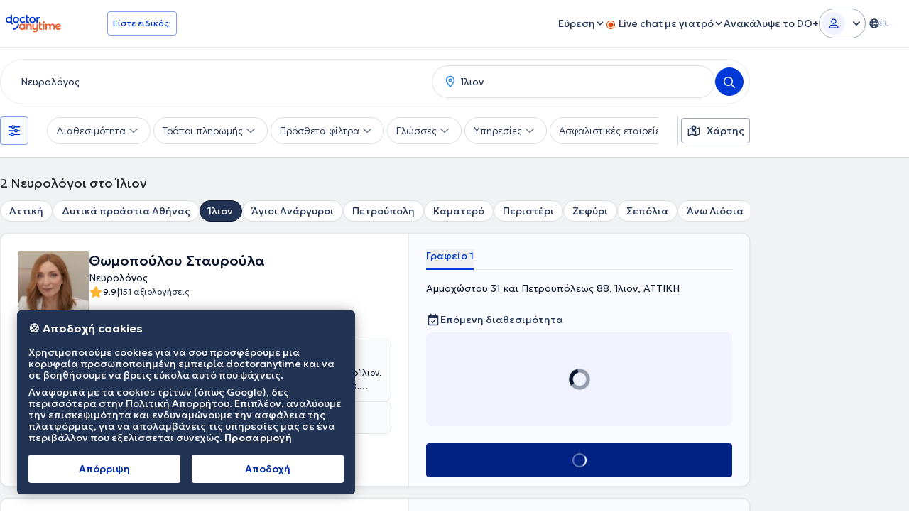

--- FILE ---
content_type: text/javascript
request_url: https://www.doctoranytime.gr/dist/vite/index.BdYSeQsa.js
body_size: 3284
content:
var S=Object.defineProperty;var h=Object.getOwnPropertySymbols;var I=Object.prototype.hasOwnProperty,L=Object.prototype.propertyIsEnumerable;var f=(t,e,i)=>e in t?S(t,e,{enumerable:!0,configurable:!0,writable:!0,value:i}):t[e]=i,v=(t,e)=>{for(var i in e||(e={}))I.call(e,i)&&f(t,i,e[i]);if(h)for(var i of h(e))L.call(e,i)&&f(t,i,e[i]);return t};var g=(t,e,i)=>new Promise((o,s)=>{var a=n=>{try{c(i.next(n))}catch(u){s(u)}},r=n=>{try{c(i.throw(n))}catch(u){s(u)}},c=n=>n.done?o(n.value):Promise.resolve(n.value).then(a,r);c((i=i.apply(t,e)).next())});import{a as T,s as C}from"./dom.CZsrNE0w.js";import{s as m}from"./svg-icons.DZQm9AYN.js";import{d as y}from"./get.GrMv6eFe.js";import{g as R}from"./universalAnalyticsEvents.BHTbLIQp.js";import{i as P}from"./storage.DURJf6MP.js";var l=(t=>(t.BOOK_AREA_WRAPPER="data-book-area",t.AVAIL_AREA="data-availability-area",t.AVAIL_PLACEHOLDER_AREA="data-mini-availability-placeholder-area",t.AVAIL_CAROUSEL="data-availability-carousel",t.AVAIL_CTA="data-availability-cta",t.AVAIL_CALENDAR="data-availability-calendar-icon",t.AVAIL_TEXT="data-availability-text",t))(l||{});class w{constructor(e={}){this.doctorId=0,this.doctorPracticeId=0,this.fromDate="",this.insuranceId=null,this.insuranceTypeId=null,this.showConventionSlots=!1,this.offerId=0,this.specSlug=null,this.timeToAdd=0,this.doctorServiceId=0,this.doctorServiceIds="",this.isChangeDateMode=!1,this.isChangingToFitFirstVisit=!1,this.externalBookingSystemParameters="",this.hideServiceCostLoginBtn=!1,this.isSpecialPriceSelected=!1,this.isSpecialPriceLimitReached=!1,this.maxSlotsToLoad=7,this.highlightedDate="",this.alternativeServiceSlug="",Object.assign(this,e)}}function D(t){var o,s;const e=A(t);let i="";return document.querySelector("#SpecServiceSlug")&&document.querySelector(".active.spec-service-checkbox")&&(i=(s=(o=document.querySelector(".active.spec-service-checkbox"))==null?void 0:o.dataset.slug)!=null?s:"",i=`${e.specSlug}_${i}`),{DoctorPracticeId:e.doctorPracticeId,FromDate:e.fromDate,MoreHoursShown:!1,MaxFittingAppointment:0,SpecServiceSlug:i,DoctorServiceIds:e.doctorServiceIds,DoctorServiceId:e.doctorServiceId,ChangeAppDateMode:e.isChangeDateMode,ChangingToFitFirstVisit:e.isChangingToFitFirstVisit,RenderFullURL:!1,ExternalBookingSystemParameters:e.externalBookingSystemParameters,HideServiceCostLoginButton:e.hideServiceCostLoginBtn,OfferId:e.offerId,IsSpecialPriceRequest:e.isSpecialPriceSelected,MaxSlotsToLoad:e.maxSlotsToLoad,InsuranceId:e.insuranceId,InsuranceTypeId:e.insuranceTypeId}}function A(t){const e=t.dataset;return new w({doctorId:Number(e.doctorId),doctorPracticeId:Number(e.doctorPracticeId),fromDate:e.fromDate||"",doctorServiceId:Number(e.doctorServiceId)||0,doctorServiceIds:e.doctorServiceIds||"",isSpecialPriceSelected:e.isSpecialPriceSelected==="true",isSpecialPriceLimitReached:e.isSpecialPriceLimitReached==="true",isChangeDateMode:e.isChangeDateMode==="true",isChangingToFitFirstVisit:e.isChangingToFitFirstVisit==="true",externalBookingSystemParameters:e.setExternalBookingSystemParameters||"",offerId:Number(e.offerId),specSlug:e.specSlug||"",timeToAdd:Number(e.timeToAdd)||0,insuranceId:Number(e.insuranceId||1),insuranceTypeId:Number(e.insuranceTypeId)||null,maxSlotsToLoad:Number(e.maxSlotsToLoad)||7,alternativeServiceSlug:e.alternativeServiceSlug||"",hideServiceCostLoginBtn:e.hideServiceCostLoginBtn==="true"})}const E="/DoctorAjax/GetMiniAvailabilitySlots.json";function k(t){return g(this,null,function*(){return(yield y({url:E,params:v({},D(t))})).Data})}function _(t){T(t,"click",`[${l.AVAIL_CTA}]`,function(e,i){let o=e,s;const a=o.closest(`[${l.AVAIL_AREA}]`);if(!a)throw new Error("Availability cta clicked: no parentAvailabilityArea found");let r=a.getAttribute("data-ga-label-extention");r?r="*"+r:r="",o.getAttribute(`${l.AVAIL_CTA}`)&&(R("bookAppointment","viewDayAvailability"+r),s=A(a),s.fromDate=o.dataset.dateSlot||s.fromDate,s.highlightedDate=o.dataset.date||"",window.EventBus.emit("MiniAvailabilityItemClicked",s))})}let p=()=>{};function B(t){t&&t.postFetchCallback&&(p=t.postFetchCallback);const e=document.querySelectorAll(`[${l.AVAIL_AREA}]`);for(const i of e){const o=i;$.observe(o)}}const $=new IntersectionObserver((t,e)=>{for(const i of t)i.intersectionRatio>0&&(_(i.target),e.unobserve(i.target),V(i.target))},{threshold:.01});function V(t){return g(this,null,function*(){const e=yield k(t),i=t.querySelector(`[${l.AVAIL_CAROUSEL}]`),o=t.querySelector(`[${l.AVAIL_PLACEHOLDER_AREA}]`);requestAnimationFrame(()=>{x(e,i,o,t),p(!!e&&e.Availabilities.length>0,!!e&&e.IsWaitingListEnabledForDoctor,t,A(t))})})}function x(t,e,i,o){F(t,e,i,o),q(!!t&&t.Availabilities.length>0,e)}function F(t,e,i,o){if(t&&t.Availabilities.length>0){let r="";for(const c of t.Availabilities)r+=N(c);e.innerHTML=r,i.classList.add("hidden"),e.classList.add("mini-availability-carousel--loaded")}else{let r="DPage.BookingArea.NoSlotsAvailable";var s=window.location.href.includes("/s/"),a=!!t&&t.IsWaitingListEnabledForDoctor&&s;a&&(r="DPage.BookingArea.NoSlotsAvailable.WaitingList");const c=o==null?void 0:o.getAttribute("data-doctor-id"),n=c?parseInt(c):0,u=P(n);a&&u&&(r="DPage.BookingArea.NoSlotsAvailable.PatientAlreadyWaitlistSubscribed"),i.innerHTML=O(r)}}function N(t){return`
	<button
		${l.AVAIL_CTA}="day"
		data-testid="availability-cta"
		data-date-slot="${t.TimeSlots[0].AppDate}"
		data-date="${t.Date}"
		class="availability-button"
		rel="nofollow">
		<span class="availability-day">
			${t.DateRelativeToNowLabel||t.DateWithMonthLabel}</span>
		<span class="availability-time">
			${window.LocalizedResources.Get("Search.MiniAvailability.FromTimeSlot").replace("{TimeSlot}",t.TimeSlots[0].Time)}
		</span>
	</button>
	`}function q(t,e){var o;const i=(o=e.closest(`[${l.BOOK_AREA_WRAPPER}]`))==null?void 0:o.querySelector(`[${l.AVAIL_CALENDAR}]`);if(i){const s=C(t?m.renderIcon("far-fa-calendar-check__v60","fg-default-secondary"):i.innerHTML=m.renderIcon("far-fa-calendar-circle-exclamation__v60"));s.classList.add(...i.classList),s.setAttribute(l.AVAIL_CALENDAR,"");const a=i.parentElement;i.remove(),a.prepend(s)}if(!t){const s=e.closest(`[${l.BOOK_AREA_WRAPPER}]`).querySelector(`[${l.AVAIL_TEXT}]`);s&&(s.innerHTML=window.LocalizedResources.Get("Doctor.Search.NoAvailability"))}}function O(t){const[e,i,o]=[62,36,"/images/assets/no-availability-illustration-rebranded.svg"];return`
		<div class="no-availability-illustration" data-testid="no-avail-box">
			<img
				width="${e}"
				height="${i}"
				src="${o}"
				class="wondering-human" alt=""
			/>
			<span class="wondering-human-description"> ${window.LocalizedResources.Get(t)} </span>
		</div>
	`}const U={init:B},d={tabsWrapper:"data-practice-tabs-wrapper",tabs:"data-practice-tabs",tab:"data-practice-tab",tabContent:"data-practice-tab-content",previousTab:"data-previous-practice-tab",nextTab:"data-next-practice-tab"};class M{constructor(){this.activeTabClasses=["practice-tab-cta--active","qa-active-practice-tab"],this.init()}init(){const e=document.querySelectorAll(`[${d.tabs}]`);for(const i of e){const o=i.querySelectorAll(`[${d.tab}]`),s=[...o].map(a=>{const r=a.getAttribute(d.tab);return document.querySelector(`[${d.tabContent}="${r}"]`)});for(const a of o)a.addEventListener("click",r=>{r.preventDefault(),this.handleTabClick(a,o,s)});i.querySelectorAll(`[${d.tab}]`).length>1&&this.handleNavMenuArrows(i)}}handleTabClick(e,i,o){const s=e.getAttribute(d.tab);for(const a of i)a===e?a.classList.add(...this.activeTabClasses):a.classList.remove(...this.activeTabClasses);for(const a of o)a.getAttribute(d.tabContent)===s?(a.classList.remove("hidden"),a.classList.add("qa-active-practice-tab-content")):(a.classList.add("hidden"),a.classList.remove("qa-active-practice-tab-content"))}handleNavMenuArrows(e){const i=e.closest(`[${d.tabsWrapper}]`);if(!i)return;const o=i.querySelector(`[${d.previousTab}]`),s=i.querySelector(`[${d.nextTab}]`),a=e.querySelectorAll("li");if(!o||!s||a.length<=1)return;const r=a[0],c=a[a.length-1],n=new IntersectionObserver(u=>{for(const b of u)b.target===r?o.classList.toggle("lg:block",b.intersectionRatio!==1):b.target===c&&s.classList.toggle("lg:block",b.intersectionRatio!==1)},{root:null,threshold:[0,1]});n.observe(r),n.observe(c),o.addEventListener("click",()=>{this.handleLeftArrowClick(o,a,e)}),s.addEventListener("click",()=>{this.handleRightArrowClick(s,a,e)})}handleLeftArrowClick(e,i,o){const s=e.getBoundingClientRect().right;let a=i[0];for(const c of i){const n=c.getBoundingClientRect().right;n<s&&n>a.getBoundingClientRect().right&&(a=c)}const r=s-a.getBoundingClientRect().left;o.scrollBy({left:-(r+1),behavior:"smooth"})}handleRightArrowClick(e,i,o){const s=e.getBoundingClientRect().left;let a=i[i.length-1];for(const c of i){const n=c.getBoundingClientRect().left;n>s&&n<a.getBoundingClientRect().left&&(a=c)}const r=a.getBoundingClientRect().right-s;o.scrollBy({left:r+1,behavior:"smooth"})}}const X=new M;export{w as A,l as e,k as f,O as g,U as m,X as p};


--- FILE ---
content_type: text/javascript
request_url: https://www.doctoranytime.gr/dist/vite/index.BaIzYD-2.js
body_size: 364
content:
import{_ as u,d as n,b as l}from"./universalAnalyticsEvents.BHTbLIQp.js";import{g as m}from"./index.DHkRr-rc.js";import{a as i}from"./index.UZ3HlM_o.js";const d=()=>{window.setTimeout(function(){window.dataLayer&&window.dataLayer.push({event:"afterLoad"})},u.afterLoadTime)},c=["utm_source","utm_medium","utm_campaign","utm_term","utm_content"],f=()=>{const t=i();c.forEach(e=>{const s=new URLSearchParams(window.location.search).get(e);s&&t.setItem(`lsLast_${e}`,s)})},w=()=>{f()},P=()=>{const t=i();return c.reduce((s,r)=>{const o=t.getItem(`lsLast_${r}`);return o&&(s[r]=o),s},{})},g=()=>{const t="NOT_SET";if(!window.globalSettings.EnableABTests)return t;const e=m();if(e===void 0||Object.keys(e).length===0)return t;let s="";for(const r in e)if(Object.hasOwnProperty.call(e,r)){const o=e[r];s+=`${r}${o}*`}return s.slice(0,-1)},p=()=>{const t=g();n({daABTests:t})},T=()=>{w();const t=P();for(const e in t)Object.hasOwnProperty.call(t,e)&&t[e]&&n({[e]:t[e]})},U=()=>{if(window.daUserProperties){for(const t in window.daUserProperties)if(Object.hasOwnProperty.call(window.daUserProperties,t)){const e=window.daUserProperties[t],s={};s[t]=e,n(s)}p(),T()}};let a=!1;const h=()=>{a||(a=!0,U(),l(),d())};export{h as g};
